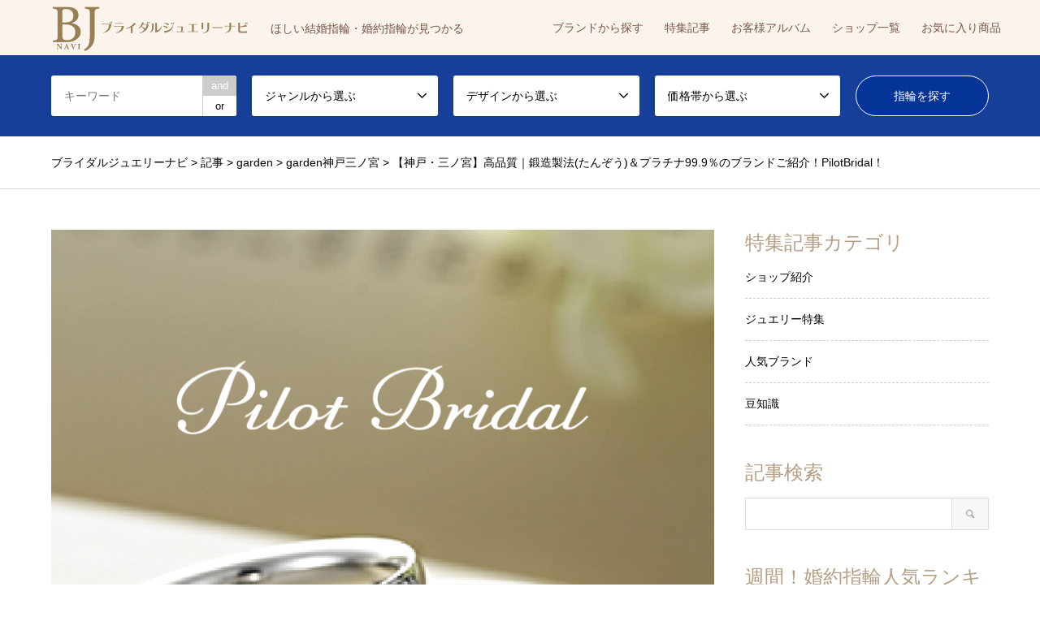

--- FILE ---
content_type: text/html; charset=UTF-8
request_url: https://bjnavi.com/introduce/35900
body_size: 15946
content:
<!DOCTYPE html>
<html dir="ltr" lang="ja" prefix="og: https://ogp.me/ns#">
<head>
<meta charset="UTF-8">
<!--[if IE]><meta http-equiv="X-UA-Compatible" content="IE=edge"><![endif]-->
<meta name="viewport" content="width=device-width">


<link rel="pingback" href="https://bjnavi.com/cont/xmlrpc.php">

		<!-- All in One SEO 4.8.9 - aioseo.com -->
		<title>【神戸・三ノ宮】高品質｜鍛造製法(たんぞう)＆プラチナ99.9％のブランドご紹介！PilotBridal！</title>
	<meta name="description" content="今回は指輪の作り方の一つ鍛造製法(たんぞう)と、素材の純度についてご説明します。" />
	<meta name="robots" content="max-image-preview:large" />
	<meta name="author" content="bjnavi_staff"/>
	<link rel="canonical" href="https://bjnavi.com/introduce/35900" />
	<meta name="generator" content="All in One SEO (AIOSEO) 4.8.9" />

		<!-- Google tag (gtag.js) -->
		<script async src="https://www.googletagmanager.com/gtag/js?id=G-S466WHP90B"></script>
		<script>
		  window.dataLayer = window.dataLayer || [];
		  function gtag(){dataLayer.push(arguments);}
		  gtag('js', new Date());
		  gtag('config', 'G-S466WHP90B');
		  gtag('config', 'UA-164230480-1');
		</script>
		<meta property="og:locale" content="ja_JP" />
		<meta property="og:site_name" content="ブライダルジュエリーナビ | ほしい結婚指輪・婚約指輪が見つかる" />
		<meta property="og:type" content="article" />
		<meta property="og:title" content="【神戸・三ノ宮】高品質｜鍛造製法(たんぞう)＆プラチナ99.9％のブランドご紹介！PilotBridal！" />
		<meta property="og:description" content="今回は指輪の作り方の一つ鍛造製法(たんぞう)と、素材の純度についてご説明します。" />
		<meta property="og:url" content="https://bjnavi.com/introduce/35900" />
		<meta property="og:image" content="https://bjnavi.com/cont/wp-content/uploads/2022/01/Pilot12w.jpg" />
		<meta property="og:image:secure_url" content="https://bjnavi.com/cont/wp-content/uploads/2022/01/Pilot12w.jpg" />
		<meta property="og:image:width" content="800" />
		<meta property="og:image:height" content="800" />
		<meta property="article:published_time" content="2022-09-02T03:51:13+00:00" />
		<meta property="article:modified_time" content="2022-09-02T03:51:13+00:00" />
		<meta name="twitter:card" content="summary" />
		<meta name="twitter:title" content="【神戸・三ノ宮】高品質｜鍛造製法(たんぞう)＆プラチナ99.9％のブランドご紹介！PilotBridal！" />
		<meta name="twitter:description" content="今回は指輪の作り方の一つ鍛造製法(たんぞう)と、素材の純度についてご説明します。" />
		<meta name="twitter:image" content="https://bjnavi.com/cont/wp-content/uploads/2022/01/Pilot12w.jpg" />
		<script type="application/ld+json" class="aioseo-schema">
			{"@context":"https:\/\/schema.org","@graph":[{"@type":"BreadcrumbList","@id":"https:\/\/bjnavi.com\/introduce\/35900#breadcrumblist","itemListElement":[{"@type":"ListItem","@id":"https:\/\/bjnavi.com#listItem","position":1,"name":"\u30db\u30fc\u30e0","item":"https:\/\/bjnavi.com","nextItem":{"@type":"ListItem","@id":"https:\/\/bjnavi.com\/introduce#listItem","name":"\u8a18\u4e8b"}},{"@type":"ListItem","@id":"https:\/\/bjnavi.com\/introduce#listItem","position":2,"name":"\u8a18\u4e8b","item":"https:\/\/bjnavi.com\/introduce","nextItem":{"@type":"ListItem","@id":"https:\/\/bjnavi.com\/introduce\/article_shop\/shop_garden#listItem","name":"garden"},"previousItem":{"@type":"ListItem","@id":"https:\/\/bjnavi.com#listItem","name":"\u30db\u30fc\u30e0"}},{"@type":"ListItem","@id":"https:\/\/bjnavi.com\/introduce\/article_shop\/shop_garden#listItem","position":3,"name":"garden","item":"https:\/\/bjnavi.com\/introduce\/article_shop\/shop_garden","nextItem":{"@type":"ListItem","@id":"https:\/\/bjnavi.com\/introduce\/article_shop\/garden_kobe#listItem","name":"garden\u795e\u6238\u4e09\u30ce\u5bae"},"previousItem":{"@type":"ListItem","@id":"https:\/\/bjnavi.com\/introduce#listItem","name":"\u8a18\u4e8b"}},{"@type":"ListItem","@id":"https:\/\/bjnavi.com\/introduce\/article_shop\/garden_kobe#listItem","position":4,"name":"garden\u795e\u6238\u4e09\u30ce\u5bae","item":"https:\/\/bjnavi.com\/introduce\/article_shop\/garden_kobe","nextItem":{"@type":"ListItem","@id":"https:\/\/bjnavi.com\/introduce\/35900#listItem","name":"\u3010\u795e\u6238\u30fb\u4e09\u30ce\u5bae\u3011\u9ad8\u54c1\u8cea\uff5c\u935b\u9020\u88fd\u6cd5(\u305f\u3093\u305e\u3046)\uff06\u30d7\u30e9\u30c1\u30ca99.9\uff05\u306e\u30d6\u30e9\u30f3\u30c9\u3054\u7d39\u4ecb\uff01PilotBridal\uff01"},"previousItem":{"@type":"ListItem","@id":"https:\/\/bjnavi.com\/introduce\/article_shop\/shop_garden#listItem","name":"garden"}},{"@type":"ListItem","@id":"https:\/\/bjnavi.com\/introduce\/35900#listItem","position":5,"name":"\u3010\u795e\u6238\u30fb\u4e09\u30ce\u5bae\u3011\u9ad8\u54c1\u8cea\uff5c\u935b\u9020\u88fd\u6cd5(\u305f\u3093\u305e\u3046)\uff06\u30d7\u30e9\u30c1\u30ca99.9\uff05\u306e\u30d6\u30e9\u30f3\u30c9\u3054\u7d39\u4ecb\uff01PilotBridal\uff01","previousItem":{"@type":"ListItem","@id":"https:\/\/bjnavi.com\/introduce\/article_shop\/garden_kobe#listItem","name":"garden\u795e\u6238\u4e09\u30ce\u5bae"}}]},{"@type":"Organization","@id":"https:\/\/bjnavi.com\/#organization","name":"\u30d6\u30e9\u30a4\u30c0\u30eb\u30b8\u30e5\u30a8\u30ea\u30fc\u30ca\u30d3","description":"\u307b\u3057\u3044\u7d50\u5a5a\u6307\u8f2a\u30fb\u5a5a\u7d04\u6307\u8f2a\u304c\u898b\u3064\u304b\u308b","url":"https:\/\/bjnavi.com\/"},{"@type":"Person","@id":"https:\/\/bjnavi.com\/author\/bjnavi_staff#author","url":"https:\/\/bjnavi.com\/author\/bjnavi_staff","name":"bjnavi_staff","image":{"@type":"ImageObject","@id":"https:\/\/bjnavi.com\/introduce\/35900#authorImage","url":"https:\/\/secure.gravatar.com\/avatar\/a02c5753abb6169c7413192b1dedbcf6?s=96&d=mm&r=g","width":96,"height":96,"caption":"bjnavi_staff"}},{"@type":"WebPage","@id":"https:\/\/bjnavi.com\/introduce\/35900#webpage","url":"https:\/\/bjnavi.com\/introduce\/35900","name":"\u3010\u795e\u6238\u30fb\u4e09\u30ce\u5bae\u3011\u9ad8\u54c1\u8cea\uff5c\u935b\u9020\u88fd\u6cd5(\u305f\u3093\u305e\u3046)\uff06\u30d7\u30e9\u30c1\u30ca99.9\uff05\u306e\u30d6\u30e9\u30f3\u30c9\u3054\u7d39\u4ecb\uff01PilotBridal\uff01","description":"\u4eca\u56de\u306f\u6307\u8f2a\u306e\u4f5c\u308a\u65b9\u306e\u4e00\u3064\u935b\u9020\u88fd\u6cd5(\u305f\u3093\u305e\u3046)\u3068\u3001\u7d20\u6750\u306e\u7d14\u5ea6\u306b\u3064\u3044\u3066\u3054\u8aac\u660e\u3057\u307e\u3059\u3002","inLanguage":"ja","isPartOf":{"@id":"https:\/\/bjnavi.com\/#website"},"breadcrumb":{"@id":"https:\/\/bjnavi.com\/introduce\/35900#breadcrumblist"},"author":{"@id":"https:\/\/bjnavi.com\/author\/bjnavi_staff#author"},"creator":{"@id":"https:\/\/bjnavi.com\/author\/bjnavi_staff#author"},"image":{"@type":"ImageObject","url":"https:\/\/bjnavi.com\/cont\/wp-content\/uploads\/2022\/01\/Pilot12w.jpg","@id":"https:\/\/bjnavi.com\/introduce\/35900\/#mainImage","width":800,"height":800,"caption":"\u935b\u9020\u88fd\u6cd5\u3000Pilot\u3000\u5927\u962a"},"primaryImageOfPage":{"@id":"https:\/\/bjnavi.com\/introduce\/35900#mainImage"},"datePublished":"2022-09-02T12:51:13+09:00","dateModified":"2022-09-02T12:51:13+09:00"},{"@type":"WebSite","@id":"https:\/\/bjnavi.com\/#website","url":"https:\/\/bjnavi.com\/","name":"\u30d6\u30e9\u30a4\u30c0\u30eb\u30b8\u30e5\u30a8\u30ea\u30fc\u30ca\u30d3","description":"\u307b\u3057\u3044\u7d50\u5a5a\u6307\u8f2a\u30fb\u5a5a\u7d04\u6307\u8f2a\u304c\u898b\u3064\u304b\u308b","inLanguage":"ja","publisher":{"@id":"https:\/\/bjnavi.com\/#organization"}}]}
		</script>
		<!-- All in One SEO -->

<link rel='dns-prefetch' href='//maps.googleapis.com' />
<link rel="alternate" type="application/rss+xml" title="ブライダルジュエリーナビ &raquo; フィード" href="https://bjnavi.com/feed" />
<link rel="alternate" type="application/rss+xml" title="ブライダルジュエリーナビ &raquo; コメントフィード" href="https://bjnavi.com/comments/feed" />
<link rel='stylesheet' id='style-css' href='https://bjnavi.com/cont/wp-content/themes/bjnavi/style.css?ver=1.9' type='text/css' media='all' />
<link rel='stylesheet' id='wp-block-library-css' href='https://bjnavi.com/cont/wp-includes/css/dist/block-library/style.min.css?ver=6.6.4' type='text/css' media='all' />
<style id='classic-theme-styles-inline-css' type='text/css'>
/*! This file is auto-generated */
.wp-block-button__link{color:#fff;background-color:#32373c;border-radius:9999px;box-shadow:none;text-decoration:none;padding:calc(.667em + 2px) calc(1.333em + 2px);font-size:1.125em}.wp-block-file__button{background:#32373c;color:#fff;text-decoration:none}
</style>
<style id='global-styles-inline-css' type='text/css'>
:root{--wp--preset--aspect-ratio--square: 1;--wp--preset--aspect-ratio--4-3: 4/3;--wp--preset--aspect-ratio--3-4: 3/4;--wp--preset--aspect-ratio--3-2: 3/2;--wp--preset--aspect-ratio--2-3: 2/3;--wp--preset--aspect-ratio--16-9: 16/9;--wp--preset--aspect-ratio--9-16: 9/16;--wp--preset--color--black: #000000;--wp--preset--color--cyan-bluish-gray: #abb8c3;--wp--preset--color--white: #ffffff;--wp--preset--color--pale-pink: #f78da7;--wp--preset--color--vivid-red: #cf2e2e;--wp--preset--color--luminous-vivid-orange: #ff6900;--wp--preset--color--luminous-vivid-amber: #fcb900;--wp--preset--color--light-green-cyan: #7bdcb5;--wp--preset--color--vivid-green-cyan: #00d084;--wp--preset--color--pale-cyan-blue: #8ed1fc;--wp--preset--color--vivid-cyan-blue: #0693e3;--wp--preset--color--vivid-purple: #9b51e0;--wp--preset--gradient--vivid-cyan-blue-to-vivid-purple: linear-gradient(135deg,rgba(6,147,227,1) 0%,rgb(155,81,224) 100%);--wp--preset--gradient--light-green-cyan-to-vivid-green-cyan: linear-gradient(135deg,rgb(122,220,180) 0%,rgb(0,208,130) 100%);--wp--preset--gradient--luminous-vivid-amber-to-luminous-vivid-orange: linear-gradient(135deg,rgba(252,185,0,1) 0%,rgba(255,105,0,1) 100%);--wp--preset--gradient--luminous-vivid-orange-to-vivid-red: linear-gradient(135deg,rgba(255,105,0,1) 0%,rgb(207,46,46) 100%);--wp--preset--gradient--very-light-gray-to-cyan-bluish-gray: linear-gradient(135deg,rgb(238,238,238) 0%,rgb(169,184,195) 100%);--wp--preset--gradient--cool-to-warm-spectrum: linear-gradient(135deg,rgb(74,234,220) 0%,rgb(151,120,209) 20%,rgb(207,42,186) 40%,rgb(238,44,130) 60%,rgb(251,105,98) 80%,rgb(254,248,76) 100%);--wp--preset--gradient--blush-light-purple: linear-gradient(135deg,rgb(255,206,236) 0%,rgb(152,150,240) 100%);--wp--preset--gradient--blush-bordeaux: linear-gradient(135deg,rgb(254,205,165) 0%,rgb(254,45,45) 50%,rgb(107,0,62) 100%);--wp--preset--gradient--luminous-dusk: linear-gradient(135deg,rgb(255,203,112) 0%,rgb(199,81,192) 50%,rgb(65,88,208) 100%);--wp--preset--gradient--pale-ocean: linear-gradient(135deg,rgb(255,245,203) 0%,rgb(182,227,212) 50%,rgb(51,167,181) 100%);--wp--preset--gradient--electric-grass: linear-gradient(135deg,rgb(202,248,128) 0%,rgb(113,206,126) 100%);--wp--preset--gradient--midnight: linear-gradient(135deg,rgb(2,3,129) 0%,rgb(40,116,252) 100%);--wp--preset--font-size--small: 13px;--wp--preset--font-size--medium: 20px;--wp--preset--font-size--large: 36px;--wp--preset--font-size--x-large: 42px;--wp--preset--spacing--20: 0.44rem;--wp--preset--spacing--30: 0.67rem;--wp--preset--spacing--40: 1rem;--wp--preset--spacing--50: 1.5rem;--wp--preset--spacing--60: 2.25rem;--wp--preset--spacing--70: 3.38rem;--wp--preset--spacing--80: 5.06rem;--wp--preset--shadow--natural: 6px 6px 9px rgba(0, 0, 0, 0.2);--wp--preset--shadow--deep: 12px 12px 50px rgba(0, 0, 0, 0.4);--wp--preset--shadow--sharp: 6px 6px 0px rgba(0, 0, 0, 0.2);--wp--preset--shadow--outlined: 6px 6px 0px -3px rgba(255, 255, 255, 1), 6px 6px rgba(0, 0, 0, 1);--wp--preset--shadow--crisp: 6px 6px 0px rgba(0, 0, 0, 1);}:where(.is-layout-flex){gap: 0.5em;}:where(.is-layout-grid){gap: 0.5em;}body .is-layout-flex{display: flex;}.is-layout-flex{flex-wrap: wrap;align-items: center;}.is-layout-flex > :is(*, div){margin: 0;}body .is-layout-grid{display: grid;}.is-layout-grid > :is(*, div){margin: 0;}:where(.wp-block-columns.is-layout-flex){gap: 2em;}:where(.wp-block-columns.is-layout-grid){gap: 2em;}:where(.wp-block-post-template.is-layout-flex){gap: 1.25em;}:where(.wp-block-post-template.is-layout-grid){gap: 1.25em;}.has-black-color{color: var(--wp--preset--color--black) !important;}.has-cyan-bluish-gray-color{color: var(--wp--preset--color--cyan-bluish-gray) !important;}.has-white-color{color: var(--wp--preset--color--white) !important;}.has-pale-pink-color{color: var(--wp--preset--color--pale-pink) !important;}.has-vivid-red-color{color: var(--wp--preset--color--vivid-red) !important;}.has-luminous-vivid-orange-color{color: var(--wp--preset--color--luminous-vivid-orange) !important;}.has-luminous-vivid-amber-color{color: var(--wp--preset--color--luminous-vivid-amber) !important;}.has-light-green-cyan-color{color: var(--wp--preset--color--light-green-cyan) !important;}.has-vivid-green-cyan-color{color: var(--wp--preset--color--vivid-green-cyan) !important;}.has-pale-cyan-blue-color{color: var(--wp--preset--color--pale-cyan-blue) !important;}.has-vivid-cyan-blue-color{color: var(--wp--preset--color--vivid-cyan-blue) !important;}.has-vivid-purple-color{color: var(--wp--preset--color--vivid-purple) !important;}.has-black-background-color{background-color: var(--wp--preset--color--black) !important;}.has-cyan-bluish-gray-background-color{background-color: var(--wp--preset--color--cyan-bluish-gray) !important;}.has-white-background-color{background-color: var(--wp--preset--color--white) !important;}.has-pale-pink-background-color{background-color: var(--wp--preset--color--pale-pink) !important;}.has-vivid-red-background-color{background-color: var(--wp--preset--color--vivid-red) !important;}.has-luminous-vivid-orange-background-color{background-color: var(--wp--preset--color--luminous-vivid-orange) !important;}.has-luminous-vivid-amber-background-color{background-color: var(--wp--preset--color--luminous-vivid-amber) !important;}.has-light-green-cyan-background-color{background-color: var(--wp--preset--color--light-green-cyan) !important;}.has-vivid-green-cyan-background-color{background-color: var(--wp--preset--color--vivid-green-cyan) !important;}.has-pale-cyan-blue-background-color{background-color: var(--wp--preset--color--pale-cyan-blue) !important;}.has-vivid-cyan-blue-background-color{background-color: var(--wp--preset--color--vivid-cyan-blue) !important;}.has-vivid-purple-background-color{background-color: var(--wp--preset--color--vivid-purple) !important;}.has-black-border-color{border-color: var(--wp--preset--color--black) !important;}.has-cyan-bluish-gray-border-color{border-color: var(--wp--preset--color--cyan-bluish-gray) !important;}.has-white-border-color{border-color: var(--wp--preset--color--white) !important;}.has-pale-pink-border-color{border-color: var(--wp--preset--color--pale-pink) !important;}.has-vivid-red-border-color{border-color: var(--wp--preset--color--vivid-red) !important;}.has-luminous-vivid-orange-border-color{border-color: var(--wp--preset--color--luminous-vivid-orange) !important;}.has-luminous-vivid-amber-border-color{border-color: var(--wp--preset--color--luminous-vivid-amber) !important;}.has-light-green-cyan-border-color{border-color: var(--wp--preset--color--light-green-cyan) !important;}.has-vivid-green-cyan-border-color{border-color: var(--wp--preset--color--vivid-green-cyan) !important;}.has-pale-cyan-blue-border-color{border-color: var(--wp--preset--color--pale-cyan-blue) !important;}.has-vivid-cyan-blue-border-color{border-color: var(--wp--preset--color--vivid-cyan-blue) !important;}.has-vivid-purple-border-color{border-color: var(--wp--preset--color--vivid-purple) !important;}.has-vivid-cyan-blue-to-vivid-purple-gradient-background{background: var(--wp--preset--gradient--vivid-cyan-blue-to-vivid-purple) !important;}.has-light-green-cyan-to-vivid-green-cyan-gradient-background{background: var(--wp--preset--gradient--light-green-cyan-to-vivid-green-cyan) !important;}.has-luminous-vivid-amber-to-luminous-vivid-orange-gradient-background{background: var(--wp--preset--gradient--luminous-vivid-amber-to-luminous-vivid-orange) !important;}.has-luminous-vivid-orange-to-vivid-red-gradient-background{background: var(--wp--preset--gradient--luminous-vivid-orange-to-vivid-red) !important;}.has-very-light-gray-to-cyan-bluish-gray-gradient-background{background: var(--wp--preset--gradient--very-light-gray-to-cyan-bluish-gray) !important;}.has-cool-to-warm-spectrum-gradient-background{background: var(--wp--preset--gradient--cool-to-warm-spectrum) !important;}.has-blush-light-purple-gradient-background{background: var(--wp--preset--gradient--blush-light-purple) !important;}.has-blush-bordeaux-gradient-background{background: var(--wp--preset--gradient--blush-bordeaux) !important;}.has-luminous-dusk-gradient-background{background: var(--wp--preset--gradient--luminous-dusk) !important;}.has-pale-ocean-gradient-background{background: var(--wp--preset--gradient--pale-ocean) !important;}.has-electric-grass-gradient-background{background: var(--wp--preset--gradient--electric-grass) !important;}.has-midnight-gradient-background{background: var(--wp--preset--gradient--midnight) !important;}.has-small-font-size{font-size: var(--wp--preset--font-size--small) !important;}.has-medium-font-size{font-size: var(--wp--preset--font-size--medium) !important;}.has-large-font-size{font-size: var(--wp--preset--font-size--large) !important;}.has-x-large-font-size{font-size: var(--wp--preset--font-size--x-large) !important;}
:where(.wp-block-post-template.is-layout-flex){gap: 1.25em;}:where(.wp-block-post-template.is-layout-grid){gap: 1.25em;}
:where(.wp-block-columns.is-layout-flex){gap: 2em;}:where(.wp-block-columns.is-layout-grid){gap: 2em;}
:root :where(.wp-block-pullquote){font-size: 1.5em;line-height: 1.6;}
</style>
<link rel='stylesheet' id='pz-linkcard-css-css' href='//bjnavi.com/cont/wp-content/uploads/pz-linkcard/style/style.min.css?ver=2.5.7.2.5' type='text/css' media='all' />
<link rel='stylesheet' id='toc-screen-css' href='https://bjnavi.com/cont/wp-content/plugins/table-of-contents-plus/screen.min.css?ver=2411.1' type='text/css' media='all' />
<link rel='stylesheet' id='add-css' href='https://bjnavi.com/cont/wp-content/themes/bjnavi/add.css?ver=20230709232850' type='text/css' media='all' />
<link rel='stylesheet' id='quickadd-css' href='https://bjnavi.com/cont/wp-content/themes/bjnavi/quickadd.css?ver=20200909071210' type='text/css' media='all' />
<link rel='stylesheet' id='gridsys_hv-css' href='https://bjnavi.com/cont/wp-content/themes/bjnavi/css/gridsys_hv.css?ver=20210317073521' type='text/css' media='all' />
<link rel='stylesheet' id='formB-css' href='https://bjnavi.com/cont/wp-content/themes/bjnavi/form_B.css?ver=1.8.10' type='text/css' media='all' />
<link rel='stylesheet' id='flex_prods_css-css' href='https://bjnavi.com/cont/wp-content/themes/bjnavi/js/flex/prodslider.css?ver=1.8.10' type='text/css' media='all' />
<link rel='stylesheet' id='simple-favorites-css' href='https://bjnavi.com/cont/wp-content/plugins/favorites/assets/css/favorites.css?ver=2.3.6' type='text/css' media='all' />
<style>.login #login h1 a {
    background-size: contain!important;
    width: auto !important;
}</style><script type="text/javascript" src="https://bjnavi.com/cont/wp-includes/js/jquery/jquery.min.js?ver=3.7.1" id="jquery-core-js"></script>
<script type="text/javascript" src="https://bjnavi.com/cont/wp-includes/js/jquery/jquery-migrate.min.js?ver=3.4.1" id="jquery-migrate-js"></script>
<script type="text/javascript" src="https://maps.googleapis.com/maps/api/js?key=AIzaSyC8l6ex7R6Djj36fs-bAn1kS2WhCntm75c&amp;ver=1.8.10" id="gmap-js"></script>
<script type="text/javascript" src="https://bjnavi.com/cont/wp-content/themes/bjnavi/js/gmap.js?ver=1.8.10" id="gmapjs-js"></script>
<script type="text/javascript" src="https://bjnavi.com/cont/wp-content/themes/bjnavi/js/faq.js?ver=1.8.10" id="faq-js"></script>
<script type="text/javascript" src="https://bjnavi.com/cont/wp-content/themes/bjnavi/js/flex/jquery.flexslider.js?ver=1.8.10" id="flex-js"></script>
<script type="text/javascript" src="https://bjnavi.com/cont/wp-content/themes/bjnavi/js/flex/prod.js?ver=1.8.10" id="flex_prods_js-js"></script>
<script type="text/javascript" id="favorites-js-extra">
/* <![CDATA[ */
var favorites_data = {"ajaxurl":"https:\/\/bjnavi.com\/cont\/wp-admin\/admin-ajax.php","nonce":"40242021b2","favorite":"\u304a\u6c17\u306b\u5165\u308a\u306b\u8ffd\u52a0 <i class=\"sf-icon-love\"><\/i>","favorited":"\u304a\u6c17\u306b\u5165\u308a\u3092\u89e3\u9664 <i class=\"sf-icon-love\"><\/i>","includecount":"","indicate_loading":"","loading_text":"Loading","loading_image":"","loading_image_active":"","loading_image_preload":"","cache_enabled":"1","button_options":{"button_type":"custom","custom_colors":false,"box_shadow":false,"include_count":false,"default":{"background_default":"#eaeaea","border_default":"#a8a8a8","text_default":"#dd3333","icon_default":"#dd3333","count_default":false},"active":{"background_active":"#dd3333","border_active":"#dd3333","text_active":false,"icon_active":false,"count_active":false}},"authentication_modal_content":"<p>\u304a\u6c17\u306b\u5165\u308a\u3092\u8ffd\u52a0\u3059\u308b\u306b\u306f\u30ed\u30b0\u30a4\u30f3\u3057\u3066\u304f\u3060\u3055\u3044\u3002<\/p><p><a href=\"#\" data-favorites-modal-close>\u3053\u306e\u901a\u77e5\u3092\u975e\u8868\u793a\u306b\u3059\u308b<\/a><\/p>","authentication_redirect":"","dev_mode":"","logged_in":"","user_id":"0","authentication_redirect_url":"https:\/\/bjnavi.com\/cont\/login_15286"};
/* ]]> */
</script>
<script type="text/javascript" src="https://bjnavi.com/cont/wp-content/plugins/favorites/assets/js/favorites.min.js?ver=2.3.6" id="favorites-js"></script>
<link rel="https://api.w.org/" href="https://bjnavi.com/wp-json/" /><link rel="alternate" title="JSON" type="application/json" href="https://bjnavi.com/wp-json/wp/v2/introduce/35900" /><link rel='shortlink' href='https://bjnavi.com/?p=35900' />
<link rel="alternate" title="oEmbed (JSON)" type="application/json+oembed" href="https://bjnavi.com/wp-json/oembed/1.0/embed?url=https%3A%2F%2Fbjnavi.com%2Fintroduce%2F35900" />
<link rel="alternate" title="oEmbed (XML)" type="text/xml+oembed" href="https://bjnavi.com/wp-json/oembed/1.0/embed?url=https%3A%2F%2Fbjnavi.com%2Fintroduce%2F35900&#038;format=xml" />

<link rel="stylesheet" href="https://bjnavi.com/cont/wp-content/themes/bjnavi/css/design-plus.css?ver=1.9">
<link rel="stylesheet" href="https://bjnavi.com/cont/wp-content/themes/bjnavi/css/sns-botton.css?ver=1.9">
<link rel="stylesheet" href="https://bjnavi.com/cont/wp-content/themes/bjnavi/css/responsive.css?ver=1.9">
<link rel="stylesheet" href="https://bjnavi.com/cont/wp-content/themes/bjnavi/css/footer-bar.css?ver=1.9">

<script src="https://bjnavi.com/cont/wp-content/themes/bjnavi/js/jquery.easing.1.3.js?ver=1.9"></script>
<script src="https://bjnavi.com/cont/wp-content/themes/bjnavi/js/jquery.textOverflowEllipsis.js?ver=1.9"></script>
<script src="https://bjnavi.com/cont/wp-content/themes/bjnavi/js/jscript.js?ver=1.9"></script>
<script src="https://bjnavi.com/cont/wp-content/themes/bjnavi/js/comment.js?ver=1.9"></script>
<script src="https://bjnavi.com/cont/wp-content/themes/bjnavi/js/jquery.chosen.min.js?ver=1.9"></script>
<link rel="stylesheet" href="https://bjnavi.com/cont/wp-content/themes/bjnavi/css/jquery.chosen.css?ver=1.9">

<style type="text/css">
body, input, textarea, select { font-family: Arial, "ヒラギノ角ゴ ProN W3", "Hiragino Kaku Gothic ProN", "メイリオ", Meiryo, sans-serif; }
.rich_font { font-family: "Times New Roman" , "游明朝" , "Yu Mincho" , "游明朝体" , "YuMincho" , "ヒラギノ明朝 Pro W3" , "Hiragino Mincho Pro" , "HiraMinProN-W3" , "HGS明朝E" , "ＭＳ Ｐ明朝" , "MS PMincho" , serif; font-weight:500; }

#header_logo #logo_text .logo { font-size:36px; }
#header_logo_fix #logo_text_fixed .logo { font-size:36px; }
#footer_logo .logo_text { font-size:36px; }
#post_title { font-size:27px; }
.post_content { font-size:14px; }
#archive_headline { font-size:42px; }
#archive_desc { font-size:14px; }
  
@media screen and (max-width:1024px) {
  #header_logo #logo_text .logo { font-size:26px; }
  #header_logo_fix #logo_text_fixed .logo { font-size:26px; }
  #footer_logo .logo_text { font-size:26px; }
  #post_title { font-size:16px; }
  .post_content { font-size:14px; }
  #archive_headline { font-size:20px; }
  #archive_desc { font-size:14px; }
}




.image {
overflow: hidden;
-webkit-backface-visibility: hidden;
backface-visibility: hidden;
-webkit-transition-duration: .35s;
-moz-transition-duration: .35s;
-ms-transition-duration: .35s;
-o-transition-duration: .35s;
transition-duration: .35s;
}
.image img {
-webkit-backface-visibility: hidden;
backface-visibility: hidden;
-webkit-transform: scale(1);
-webkit-transition-property: opacity, scale, -webkit-transform, transform;
-webkit-transition-duration: .35s;
-moz-transform: scale(1);
-moz-transition-property: opacity, scale, -moz-transform, transform;
-moz-transition-duration: .35s;
-ms-transform: scale(1);
-ms-transition-property: opacity, scale, -ms-transform, transform;
-ms-transition-duration: .35s;
-o-transform: scale(1);
-o-transition-property: opacity, scale, -o-transform, transform;
-o-transition-duration: .35s;
transform: scale(1);
transition-property: opacity, scale, transform;
transition-duration: .35s;
}
.image:hover img, a:hover .image img {
-webkit-transform: scale(1.2);
-moz-transform: scale(1.2);
-ms-transform: scale(1.2);
-o-transform: scale(1.2);
transform: scale(1.2);
}
.introduce_list_col a:hover .image img {
-webkit-transform: scale(1.2) translate3d(-41.66%, 0, 0);
-moz-transform: scale(1.2) translate3d(-41.66%, 0, 0);
-ms-transform: scale(1.2) translate3d(-41.66%, 0, 0);
-o-transform: scale(1.2) translate3d(-41.66%, 0, 0);
transform: scale(1.2) translate3d(-41.66%, 0, 0);
}


.archive_filter .button input:hover, .archive_sort dt,#post_pagination p, #post_pagination a:hover, #return_top a, .c-pw__btn,
#comment_header ul li a:hover, #comment_header ul li.comment_switch_active a, #comment_header #comment_closed p,
#introduce_slider .slick-dots li button:hover, #introduce_slider .slick-dots li.slick-active button
{ background-color:#b69e84; }

#comment_header ul li.comment_switch_active a, #comment_header #comment_closed p, #guest_info input:focus, #comment_textarea textarea:focus
{ border-color:#b69e84; }

#comment_header ul li.comment_switch_active a:after, #comment_header #comment_closed p:after
{ border-color:#b69e84 transparent transparent transparent; }

.header_search_inputs .chosen-results li[data-option-array-index="0"]
{ background-color:#b69e84 !important; border-color:#b69e84; }

a:hover, #bread_crumb li a:hover, #bread_crumb li.home a:hover:before, #bread_crumb li.last,
#archive_headline, .archive_header .headline, .archive_filter_headline, #related_post .headline,
#introduce_header .headline, .introduce_list_col .info .title, .introduce_archive_banner_link a:hover,
#recent_news .headline, #recent_news li a:hover, #comment_headline,
.side_headline, ul.banner_list li a:hover .caption, .footer_headline, .footer_widget a:hover,
#index_news .entry-date, #index_news_mobile .entry-date, .cb_content-carousel a:hover .image .title
{ color:#b69e84; }

#index_news_mobile .archive_link a:hover, .cb_content-blog_list .archive_link a:hover, #load_post a:hover, #submit_comment:hover, .c-pw__btn:hover
{ background-color:#92785f; }

#header_search select:focus, .header_search_inputs .chosen-with-drop .chosen-single span, #footer_contents a:hover, #footer_nav a:hover, #footer_social_link li:hover:before,
#header_slider .slick-arrow:hover, .cb_content-carousel .slick-arrow:hover
{ color:#92785f; }

.post_content a { color:#b69e84; }

#header_search, #index_header_search { background-color:#163f9a; }

#footer_nav { background-color:#F7F7F7; }
#footer_contents { background-color:#0b1d5d; }

#header_search_submit { background-color:rgba(4,51,153,0.9); }
#header_search_submit:hover { background-color:rgba(146,120,95,1.0); }
.cat-category { background-color:#42271b !important; }
.cat-design { background-color:#000000 !important; }
.cat-price { background-color:#b69e84 !important; }
.cat-jewellery_articles { background-color:#dd9933 !important; }

@media only screen and (min-width:1025px) {
  #global_menu ul ul a { background-color:#b69e84; }
  #global_menu ul ul a:hover, #global_menu ul ul .current-menu-item > a { background-color:#92785f; }
  #header_top { background-color:#ffffff; }
  .has_header_content #header_top { background-color:rgba(255,255,255,0.9); }
  .fix_top.header_fix #header_top { background-color:rgba(255,255,255,0.95); }
  #header_logo a, #global_menu > ul > li > a { color:#222222; }
  #header_logo_fix a, .fix_top.header_fix #global_menu > ul > li > a { color:#997f53; }
  .has_header_content #index_header_search { background-color:rgba(22,63,154,0.6); }
}
@media screen and (max-width:1024px) {
  #global_menu { background-color:#b69e84; }
  #global_menu a:hover, #global_menu .current-menu-item > a { background-color:#92785f; }
  #header_top { background-color:#ffffff; }
  #header_top a, #header_top a:before { color:#222222 !important; }
  .mobile_fix_top.header_fix #header_top, .mobile_fix_top.header_fix #header.active #header_top { background-color:rgba(255,255,255,0.95); }
  .mobile_fix_top.header_fix #header_top a, .mobile_fix_top.header_fix #header_top a:before { color:#997f53 !important; }
  .archive_sort dt { color:#b69e84; }
  .post-type-archive-news #recent_news .show_date li .date { color:#b69e84; }
}



</style>

<style type="text/css"></style><link rel="icon" href="https://bjnavi.com/cont/wp-content/uploads/2020/04/cropped-logo_w512-1-32x32.png" sizes="32x32" />
<link rel="icon" href="https://bjnavi.com/cont/wp-content/uploads/2020/04/cropped-logo_w512-1-192x192.png" sizes="192x192" />
<link rel="apple-touch-icon" href="https://bjnavi.com/cont/wp-content/uploads/2020/04/cropped-logo_w512-1-180x180.png" />
<meta name="msapplication-TileImage" content="https://bjnavi.com/cont/wp-content/uploads/2020/04/cropped-logo_w512-1-270x270.png" />
</head>
<body id="body" class="introduce-template-default single single-introduce postid-35900">


 <div id="header">
  <div id="header_top">
   <div class="inner clearfix">
    <div id="header_logo">
     <div id="logo_image">
 <div class="logo sect01">
  <a href="https://bjnavi.com/" title="ブライダルジュエリーナビ" data-label="ブライダルジュエリーナビ"><img src="https://bjnavi.com/cont/wp-content/uploads/2020/04/bjnavi_logo_w500.png?1768851909" alt="ブライダルジュエリーナビ" title="ブライダルジュエリーナビ" height="60" class="logo_retina" /><span class="desc">ほしい結婚指輪・婚約指輪が見つかる</span></a>
 </div>
</div>
    </div>
    <div id="header_logo_fix">
     <div id="logo_image_fixed">
 <p class="logo rich_font"><a href="https://bjnavi.com/" title="ブライダルジュエリーナビ"><img src="https://bjnavi.com/cont/wp-content/uploads/2020/04/bjnavi_logo_w500.png?1768851909" alt="ブライダルジュエリーナビ" title="ブライダルジュエリーナビ" height="60" class="logo_retina" /></a></p>
</div>
    </div>

    <a href="#" class="search_button"><span>検索</span></a>

    <a href="#" class="menu_button"><span>menu</span></a>
    <div id="global_menu">
     <ul id="menu-gnavi" class="menu"><li id="menu-item-2983" class="menu-item menu-item-type-custom menu-item-object-custom menu-item-2983"><a href="https://bjnavi.com/brandpage">ブランドから探す</a></li>
<li id="menu-item-2949" class="menu-item menu-item-type-custom menu-item-object-custom menu-item-2949"><a href="https://bjnavi.com/introduce">特集記事</a></li>
<li id="menu-item-2948" class="menu-item menu-item-type-custom menu-item-object-custom menu-item-2948"><a href="https://bjnavi.com/album/">お客様アルバム</a></li>
<li id="menu-item-3461" class="menu-item menu-item-type-custom menu-item-object-custom menu-item-3461"><a href="https://bjnavi.com/shopinfo">ショップ一覧</a></li>
<li id="menu-item-20691" class="menu-item menu-item-type-post_type menu-item-object-page menu-item-20691"><a href="https://bjnavi.com/bookmark">お気に入り商品</a></li>
</ul>    </div>
   </div>
  </div>
  <div id="header_search">
   <div class="inner">
    <form action="https://bjnavi.com/" method="get" class="columns-5">
     <div class="header_search_inputs header_search_keywords">
      <input type="text" id="header_search_keywords" name="search_keywords" placeholder="キーワード" value="" />
      <input type="hidden" name="search_keywords_operator" value="and" />
      <ul class="search_keywords_operator">
       <li class="active">and</li>
       <li>or</li>
      </ul>
     </div>
     <div class="header_search_inputs">
<select  name='search_cat1' id='header_search_cat1' class=''>
	<option value='0' selected='selected'>ジャンルから選ぶ</option>
	<option class="level-0" value="1">結婚指輪（マリッジリング）</option>
	<option class="level-0" value="2">婚約指輪（エンゲージリング）</option>
	<option class="level-0" value="3">アニバーサリージュエリー</option>
</select>
     </div>
     <div class="header_search_inputs">
<select  name='search_cat2' id='header_search_cat2' class=''>
	<option value='0' selected='selected'>デザインから選ぶ</option>
	<option class="level-0" value="5">エタニティリング</option>
	<option class="level-0" value="6">シンプル</option>
	<option class="level-0" value="7">アンティーク調</option>
	<option class="level-0" value="8">ゴールド</option>
	<option class="level-0" value="9">プラチナ</option>
	<option class="level-0" value="10">ディズニー</option>
	<option class="level-0" value="11">ハワイアンジュエリー</option>
	<option class="level-0" value="12">鍛造（たんぞう）</option>
	<option class="level-0" value="82">カジュアル</option>
	<option class="level-0" value="84">エレガント</option>
	<option class="level-0" value="86">個性的</option>
	<option class="level-0" value="88">ゴージャス</option>
	<option class="level-0" value="90">ストレート</option>
	<option class="level-0" value="91">ウェーブ（S字）</option>
	<option class="level-0" value="93">V字</option>
	<option class="level-0" value="94">コンビ</option>
	<option class="level-0" value="95">キュート</option>
	<option class="level-0" value="98">幅広</option>
	<option class="level-0" value="109">ピンクダイヤモンド</option>
	<option class="level-0" value="111">華奢</option>
	<option class="level-0" value="121">カラーストーン</option>
	<option class="level-0" value="228">キャラクターモチーフ</option>
	<option class="level-0" value="304">マット</option>
	<option class="level-0" value="488">チタン</option>
	<option class="level-0" value="579">低価格</option>
	<option class="level-0" value="3428">和</option>
</select>
     </div>
     <div class="header_search_inputs">
<select  name='search_cat3' id='header_search_cat3' class=''>
	<option value='0' selected='selected'>価格帯から選ぶ</option>
	<option class="level-0" value="13">10万円未満</option>
	<option class="level-0" value="14">10万円～20万円</option>
	<option class="level-0" value="15">20万円～30万円</option>
	<option class="level-0" value="16">30万円以上</option>
</select>
     </div>
     <div class="header_search_inputs header_search_button">
      <input type="submit" id="header_search_submit" value="指輪を探す" />
     </div>
    </form>
   </div>
  </div>
 </div><!-- END #header -->

 <div id="main_contents" class="clearfix">
<div id="breadcrumb">
<div class="inner clearfix" typeof="BreadcrumbList" vocab="https://schema.org/">
    <!-- Breadcrumb NavXT 7.4.1 -->
<span property="itemListElement" typeof="ListItem"><a property="item" typeof="WebPage" title="ブライダルジュエリーナビへ移動する" href="https://bjnavi.com" class="home" ><span property="name">ブライダルジュエリーナビ</span></a><meta property="position" content="1"></span> &gt; <span property="itemListElement" typeof="ListItem"><a property="item" typeof="WebPage" title="記事" href="https://bjnavi.com/introduce" class="archive post-introduce-archive" ><span property="name">記事</span></a><meta property="position" content="2"></span> &gt; <span property="itemListElement" typeof="ListItem"><a property="item" typeof="WebPage" title="Go to the garden 記事関連ショップ archives." href="https://bjnavi.com/introduce/article_shop/shop_garden?post_type=introduce" class="taxonomy article_shop" ><span property="name">garden</span></a><meta property="position" content="3"></span> &gt; <span property="itemListElement" typeof="ListItem"><a property="item" typeof="WebPage" title="Go to the garden神戸三ノ宮 記事関連ショップ archives." href="https://bjnavi.com/introduce/article_shop/garden_kobe?post_type=introduce" class="taxonomy article_shop" ><span property="name">garden神戸三ノ宮</span></a><meta property="position" content="4"></span> &gt; <span property="itemListElement" typeof="ListItem"><span property="name" class="post post-introduce current-item">【神戸・三ノ宮】高品質｜鍛造製法(たんぞう)＆プラチナ99.9％のブランドご紹介！PilotBridal！</span><meta property="url" content="https://bjnavi.com/introduce/35900"><meta property="position" content="5"></span></div>
</div>
<div id="main_col" class="clearfix">

<div id="left_col">


  <div id="article">


   <div id="post_image">
    <img width="800" height="800" src="https://bjnavi.com/cont/wp-content/uploads/2022/01/Pilot12w.jpg" class="attachment-post-thumbnail size-post-thumbnail wp-post-image" alt="鍛造製法　Pilot　大阪" decoding="async" fetchpriority="high" />   </div>

    <ul id="post_meta_top" class="meta clearfix"><li class="cat"><a href="https://bjnavi.com/introduce/jewellery_articles/popular-brands" title="人気ブランド" class="cat-jewellery_articles">人気ブランド</a></li></ul>

<h1 id="post_title" class="rich_font">【神戸・三ノ宮】高品質｜鍛造製法(たんぞう)＆プラチナ99.9％のブランドご紹介！PilotBridal！</h1>

<p class="entry-meta vcard dfont">
    <time class="pubdate entry-time" datetime="2022-09-02T12:51:13+09:00">公開日: 2022/09/02</time>
    </p>



<div class="post_content clearfix">
<p>今回は指輪の作り方の一つ鍛造製法(たんぞう)と、素材の純度についてご説明します。<div class="linkcard"><div class="lkc-external-wrap"><a class="lkc-link no_icon" href="https://garden-kobe.com" data-lkc-id="63" target="_blank" rel="external noopener"><div class="lkc-card"><div class="lkc-info"><div class="lkc-favicon"><img decoding="async" src="https://www.google.com/s2/favicons?domain=garden-kobe.com" alt="" width="16" height="16" /></div><div class="lkc-domain">婚約指輪(エンゲージリング・プロポーズリング) | 結婚指輪・婚約指輪のgarden神戸三ノ宮</div></div><div class="lkc-content"><figure class="lkc-thumbnail"><img decoding="async" class="lkc-thumbnail-img" src="//bjnavi.com/cont/wp-content/uploads/pz-linkcard/cache/4783f865051883ecc8ac4cca9089b7cc90fb54c7e107f06f9b5683721f8743a5.jpeg" width="100px" height="108px" alt="" /></figure><div class="lkc-title">garden（ガーデン）神戸三ノ宮 | 結婚指輪・婚約指輪 サプライズプロポーズ</div><div class="lkc-url" title="https://garden-kobe.com">https://garden-kobe.com</div></div><div class="clear"></div></div></a></div></div></p>
<h3 class="style3a">鍛造製法(たんぞう)</h3>
<p>鍛造製法についてご説明する前に、指輪の作り方は二つあるんです。<br />
1つ目は、鋳造製法(ちゅうぞう)です。これは、型に地金を流し込んで冷やし固める方法です。一般的な作り方で、型さえあればどんなデザインでも造ることができる一方で、地金を流し入れる際に気泡などが入ってしまうため、曲がりやすくキズもつきやすい指輪になってしまいます。<br />
対して、今回ご紹介する鍛造製法(たんぞう)は、漢字の通り「鍛えて造る」製法です。まず地金をプレス機にかけ圧力で圧縮していきます。そうすることで、金属の密度を上げていきます。金属は密度が上がると固くなる性質がある為、頑丈で丈夫な指輪になるのです。また、密度が上がることで、指輪の内側もツルツルになり、着け心地もよくなります。しかし、この鍛造製法。どのブランドでも出来るわけではありません。非常に高度な技術なため、garden神戸三ノ宮の80ブランド以上の中でも、たった8ブランドのみです。</p>
<h3 class="style3a">素材の純度</h3>
<p>素材について意識されたことはありますか？白色をしたプラチナが良い、ゴールド系が良いという方はいらっしゃると思います。<br />
素材の純度とは、例えばプラチナですと、プラチナが何パーセント使われているかということです。プラチナは元々柔らかい素材のため、割がねといわれ、金や銀や銅などの硬い素材を混ぜて指輪を作ります。しかし、その他の素材が多いと、金属アレルギーや変色の恐れが出てきてしまいます。特に金属アレルギーを今は持っていないという方も、女性の場合はご妊娠やご出産のタイミングで体質が変わってしまう方も少なくありません。そのため、素材の純度は上げておくことをオススメしております。</p>
<h3 class="style3b">鍛造製法＆プラチナ99.9％ブランド</h3>
<p>鍛造製法かつプラチナ99.9％使って作っているのが日本のブランド<a href="https://garden-kobe.com/brand/pilot-bridal">PilotBridal(パイロットブライダル)</a>というブランドです。<br />
Pilotはプラチナのみのご用意になってしまいますが、着け心地もとてもよいブランドとなっています。また、上記でプラチナは元々とても柔らかい素材だとご説明しましたが、Pilotは独自の技術でウルトラハードプラチナという固い素材を造り出しました。そして、鍛造製法！一生身に着けるものには相応しい指輪です！<a href="https://garden-kobe.com/brand/pilot-bridal"><img decoding="async" class="size-medium wp-image-31188 aligncenter" src="https://bjnavi.com/cont/wp-content/uploads/2022/04/pilotbridal_main-1-500x341.jpg" alt="Pilot Bridal（パイロット・ブライダル）" width="500" height="341" /></a><div class="linkcard"><div class="lkc-external-wrap"><a class="lkc-link no_icon" href="https://garden-kobe.com/brand/pilot-bridal" data-lkc-id="94" target="_blank" rel="external noopener"><div class="lkc-card"><div class="lkc-info"><div class="lkc-favicon"><img decoding="async" src="https://www.google.com/s2/favicons?domain=garden-kobe.com" alt="" width="16" height="16" /></div><div class="lkc-domain">婚約指輪(エンゲージリング・プロポーズリング) | 結婚指輪・婚約指輪のgarden神戸三ノ宮</div></div><div class="lkc-content"><figure class="lkc-thumbnail"><img decoding="async" class="lkc-thumbnail-img" src="//bjnavi.com/cont/wp-content/uploads/pz-linkcard/cache/fc64d8c8e8b3714aa0c59570edf875169c8a74fa8280164dc67b63f6b4c4ad09.jpeg" width="100px" height="108px" alt="" /></figure><div class="lkc-title">パイロットブライダル（Pilot Bridal）万年筆のペン先の技術をいかした鍛造リング｜婚約指輪・結婚指輪...</div><div class="lkc-url" title="https://garden-kobe.com/brand/pilot-bridal">https://garden-kobe.com/brand/pilot-bridal</div></div><div class="clear"></div></div></a></div></div><div class="linkcard"><div class="lkc-external-wrap"><a class="lkc-link no_icon" href="https://garden-kobe.com" data-lkc-id="63" target="_blank" rel="external noopener"><div class="lkc-card"><div class="lkc-info"><div class="lkc-favicon"><img decoding="async" src="https://www.google.com/s2/favicons?domain=garden-kobe.com" alt="" width="16" height="16" /></div><div class="lkc-domain">婚約指輪(エンゲージリング・プロポーズリング) | 結婚指輪・婚約指輪のgarden神戸三ノ宮</div></div><div class="lkc-content"><figure class="lkc-thumbnail"><img decoding="async" class="lkc-thumbnail-img" src="//bjnavi.com/cont/wp-content/uploads/pz-linkcard/cache/4783f865051883ecc8ac4cca9089b7cc90fb54c7e107f06f9b5683721f8743a5.jpeg" width="100px" height="108px" alt="" /></figure><div class="lkc-title">garden（ガーデン）神戸三ノ宮 | 結婚指輪・婚約指輪 サプライズプロポーズ</div><div class="lkc-url" title="https://garden-kobe.com">https://garden-kobe.com</div></div><div class="clear"></div></div></a></div></div></p>
<p>garden神戸三ノ宮には、他にも多数高品質なブランドを常時ご用意しております。皆様のご来店を心よりお待ちしております。</p>


</div>

   <div class="single_share" id="single_share_bottom">
    <div class="share-type2 share-btm">
	<div class="sns">
		<ul class="type2 clearfix">
			<li class="twitter">
				<a href="http://twitter.com/share?text=%E3%80%90%E7%A5%9E%E6%88%B8%E3%83%BB%E4%B8%89%E3%83%8E%E5%AE%AE%E3%80%91%E9%AB%98%E5%93%81%E8%B3%AA%EF%BD%9C%E9%8D%9B%E9%80%A0%E8%A3%BD%E6%B3%95%28%E3%81%9F%E3%82%93%E3%81%9E%E3%81%86%29%EF%BC%86%E3%83%97%E3%83%A9%E3%83%81%E3%83%8A99.9%EF%BC%85%E3%81%AE%E3%83%96%E3%83%A9%E3%83%B3%E3%83%89%E3%81%94%E7%B4%B9%E4%BB%8B%EF%BC%81PilotBridal%EF%BC%81&url=https%3A%2F%2Fbjnavi.com%2Fintroduce%2F35900&via=&tw_p=tweetbutton&related=" onclick="javascript:window.open(this.href, '', 'menubar=no,toolbar=no,resizable=yes,scrollbars=yes,height=400,width=600');return false;"><i class="icon-twitter"></i><span class="ttl">Tweet</span><span class="share-count"></span></a>
			</li>
			<li class="facebook">
				<a href="//www.facebook.com/sharer/sharer.php?u=https://bjnavi.com/introduce/35900&amp;t=%E3%80%90%E7%A5%9E%E6%88%B8%E3%83%BB%E4%B8%89%E3%83%8E%E5%AE%AE%E3%80%91%E9%AB%98%E5%93%81%E8%B3%AA%EF%BD%9C%E9%8D%9B%E9%80%A0%E8%A3%BD%E6%B3%95%28%E3%81%9F%E3%82%93%E3%81%9E%E3%81%86%29%EF%BC%86%E3%83%97%E3%83%A9%E3%83%81%E3%83%8A99.9%EF%BC%85%E3%81%AE%E3%83%96%E3%83%A9%E3%83%B3%E3%83%89%E3%81%94%E7%B4%B9%E4%BB%8B%EF%BC%81PilotBridal%EF%BC%81" class="facebook-btn-icon-link" target="blank" rel="nofollow"><i class="icon-facebook"></i><span class="ttl">Share</span><span class="share-count"></span></a>
			</li>
			<li class="googleplus">
				<a href="https://plus.google.com/share?url=https%3A%2F%2Fbjnavi.com%2Fintroduce%2F35900" onclick="javascript:window.open(this.href, '', 'menubar=no,toolbar=no,resizable=yes,scrollbars=yes,height=600,width=500');return false;"><i class="icon-google-plus"></i><span class="ttl">+1</span><span class="share-count"></span></a>
			</li>
			<li class="hatebu">
				<a href="http://b.hatena.ne.jp/add?mode=confirm&url=https%3A%2F%2Fbjnavi.com%2Fintroduce%2F35900" onclick="javascript:window.open(this.href, '', 'menubar=no,toolbar=no,resizable=yes,scrollbars=yes,height=400,width=510');return false;" ><i class="icon-hatebu"></i><span class="ttl">Hatena</span><span class="share-count"></span></a>
			</li>
			<li class="pinterest">
				<a rel="nofollow" target="_blank" href="https://www.pinterest.com/pin/create/button/?url=https%3A%2F%2Fbjnavi.com%2Fintroduce%2F35900&media=https://bjnavi.com/cont/wp-content/uploads/2022/01/Pilot12w.jpg&description=%E3%80%90%E7%A5%9E%E6%88%B8%E3%83%BB%E4%B8%89%E3%83%8E%E5%AE%AE%E3%80%91%E9%AB%98%E5%93%81%E8%B3%AA%EF%BD%9C%E9%8D%9B%E9%80%A0%E8%A3%BD%E6%B3%95%28%E3%81%9F%E3%82%93%E3%81%9E%E3%81%86%29%EF%BC%86%E3%83%97%E3%83%A9%E3%83%81%E3%83%8A99.9%EF%BC%85%E3%81%AE%E3%83%96%E3%83%A9%E3%83%B3%E3%83%89%E3%81%94%E7%B4%B9%E4%BB%8B%EF%BC%81PilotBridal%EF%BC%81"><i class="icon-pinterest"></i><span class="ttl">Pin&nbsp;it</span></a>
			</li>
		</ul>
	</div>
</div>
   </div>

   <ul id="post_meta_bottom" class="clearfix">
    <li class="post_tag"><a href="https://bjnavi.com/introduce/introduce_tag/garden%e7%a5%9e%e6%88%b8%e4%b8%89%e3%83%8e%e5%ae%ae" rel="tag">garden神戸三ノ宮</a> <a href="https://bjnavi.com/introduce/introduce_tag/%e7%a5%9e%e6%88%b8%e4%b8%89%e3%83%8e%e5%ae%ae%e3%83%91%e3%82%a4%e3%83%ad%e3%83%83%e3%83%88%e3%83%96%e3%83%a9%e3%82%a4%e3%83%80%e3%83%ab" rel="tag">神戸三ノ宮パイロットブライダル</a> <a href="https://bjnavi.com/introduce/introduce_tag/%e7%a5%9e%e6%88%b8%e4%b8%89%e3%83%8e%e5%ae%ae%e3%83%9e%e3%83%aa%e3%83%83%e3%82%b8%e3%83%aa%e3%83%b3%e3%82%b0" rel="tag">神戸三ノ宮マリッジリング</a> <a href="https://bjnavi.com/introduce/introduce_tag/%e7%a5%9e%e6%88%b8%e4%b8%89%e3%83%8e%e5%ae%ae%e5%a9%9a%e7%b4%84%e6%8c%87%e8%bc%aa" rel="tag">神戸三ノ宮婚約指輪</a> <a href="https://bjnavi.com/introduce/introduce_tag/%e7%a5%9e%e6%88%b8%e4%b8%89%e3%83%8e%e5%ae%ae%e7%b5%90%e5%a9%9a%e6%8c%87%e8%bc%aa" rel="tag">神戸三ノ宮結婚指輪</a></li>   </ul>

   <div id="previous_next_post_image" class="clearfix">
    <div class='prev_post has_image'><a href='https://bjnavi.com/introduce/35895' title='【大阪・梅田】9月3日･4日限定！関西最大級！お得に指輪選びができる”gardenフェスタ”が梅田で開催！' data-mobile-title='前の記事'><span class='title'>【大阪・梅田】9月3日･4日限定！関西最大級！お得に指輪選びができる”gardenフェスタ”が梅田で開催！</span><span class='image'><img src='https://bjnavi.com/cont/wp-content/uploads/2022/08/F06512AF-72FC-4429-A5C1-760BF2216391-150x150.jpeg' alt=''></span></a></div>
<div class='next_post has_image'><a href='https://bjnavi.com/introduce/35912' title='【南大阪・河内長野市】結婚指輪がペア5万円で揃う！？人気のgardenりんくうオリジナルの指輪をご紹介' data-mobile-title='次の記事'><span class='title'>【南大阪・河内長野市】結婚指輪がペア5万円で揃う！？人気のgardenりんくうオリジナルの指輪をご紹介</span><span class='image'><img src='https://bjnavi.com/cont/wp-content/uploads/2022/09/DSC4261-1-1-150x150.jpg' alt=''></span></a></div>
   </div>


  </div><!-- END #article -->


  <div id="related_post">
   <h3 class="headline rich_font">関連記事</h3>
    <ol class="clearfix">
     <li>
     <a href="https://bjnavi.com/introduce/49035">
      <div class="image">
      <img width="336" height="216" src="https://bjnavi.com/cont/wp-content/uploads/2024/04/line_174510888463791-336x216.jpg" class="attachment-size2 size-size2 wp-post-image" alt="プロポーズリング　京都" decoding="async" loading="lazy" />      </div>
      <h4 class="title js-ellipsis">【京都】当日持ち帰りOK！今すぐ欲しい！が叶うプロポーズリングのご紹介　　　　　　　　　　　　　　　　　</h4>
     </a>
    </li>
     <li>
     <a href="https://bjnavi.com/introduce/59408">
      <div class="image">
      <img width="336" height="216" src="https://bjnavi.com/cont/wp-content/uploads/2025/10/Littlegarden_web_WhiteLily-3-600x600-1-336x216.jpg" class="attachment-size2 size-size2 wp-post-image" alt="garden和歌山" decoding="async" loading="lazy" />      </div>
      <h4 class="title js-ellipsis">【和歌山・和歌山市】サプライズプロポーズに喜ばれること間違いなし！和歌山で人気の婚約指輪ブランドをご紹介いたします！</h4>
     </a>
    </li>
     <li>
     <a href="https://bjnavi.com/introduce/25981">
      <div class="image">
      <img width="336" height="216" src="https://bjnavi.com/cont/wp-content/uploads/2021/11/DSC_2817_8-336x216.jpg" class="attachment-size2 size-size2 wp-post-image" alt="" decoding="async" loading="lazy" />      </div>
      <h4 class="title js-ellipsis">【京都市】SNSを見て来店多数！日常使いしやすいアンティーク調デザインのエンゲージリング『ユカホウジョウ』</h4>
     </a>
    </li>
     <li>
     <a href="https://bjnavi.com/introduce/19849">
      <div class="image">
      <img width="336" height="216" src="https://bjnavi.com/cont/wp-content/uploads/2021/06/Fotolia_128610641_S-336x216.jpg" class="attachment-size2 size-size2 wp-post-image" alt="神戸三ノ宮鍛造結婚指輪" decoding="async" loading="lazy" />      </div>
      <h4 class="title js-ellipsis">【神戸・三ノ宮】毎日身に着ける結婚指輪は丈夫で安心の鍛造リングを</h4>
     </a>
    </li>
     <li>
     <a href="https://bjnavi.com/introduce/58923">
      <div class="image">
      <img width="336" height="216" src="https://bjnavi.com/cont/wp-content/uploads/2023/07/Pilot-336x216.jpeg" class="attachment-size2 size-size2 wp-post-image" alt="" decoding="async" loading="lazy" />      </div>
      <h4 class="title js-ellipsis">【大阪・心斎橋】着け心地と強度耐久性が国内トップクラス『Pilot Bridal』の結婚指輪をご紹介いたします。</h4>
     </a>
    </li>
     <li>
     <a href="https://bjnavi.com/introduce/20602">
      <div class="image">
      <img src="https://bjnavi.com/cont/wp-content/themes/bjnavi/img/common/no_image2.gif" alt="" title="" />      </div>
      <h4 class="title js-ellipsis">【南大阪・岸和田市】おしゃれで個性的な結婚指輪ならL&#8217;amuleto(ラムレート)がおすすめ♡</h4>
     </a>
    </li>
     <li>
     <a href="https://bjnavi.com/introduce/41953">
      <div class="image">
      <img width="336" height="216" src="https://bjnavi.com/cont/wp-content/uploads/2023/02/FISCHERgarden_web_9650855-336x216.jpg" class="attachment-size2 size-size2 wp-post-image" alt="なんば・心斎橋で人気の結婚指輪ブランドなら鍛造製法で作られたFISCHER" decoding="async" loading="lazy" />      </div>
      <h4 class="title js-ellipsis">最高品質の結婚指輪ブランドFISCHERの指輪をご紹介！！</h4>
     </a>
    </li>
     <li>
     <a href="https://bjnavi.com/introduce/18749">
      <div class="image">
      <img width="336" height="216" src="https://bjnavi.com/cont/wp-content/uploads/2021/03/パイロット-336x216.jpg" class="attachment-size2 size-size2 wp-post-image" alt="PirotBridal結婚指輪" decoding="async" loading="lazy" />      </div>
      <h4 class="title js-ellipsis">【大阪・梅田】万年筆で有名なPilotが高品質の結婚指輪UHP999を使用し耐久性にこだわった結婚指輪</h4>
     </a>
    </li>
     <li>
     <a href="https://bjnavi.com/introduce/23446">
      <div class="image">
      <img width="336" height="216" src="https://bjnavi.com/cont/wp-content/uploads/2021/09/unnamed-3-3-336x216.jpg" class="attachment-size2 size-size2 wp-post-image" alt="" decoding="async" loading="lazy" />      </div>
      <h4 class="title js-ellipsis">【京都市】セレクトショップだから叶う！ペアで１０万円前後の人気結婚指輪</h4>
     </a>
    </li>
   </ol>
  </div>


 </div><!-- END #left_col -->

 <div id="side_col">
  <div class="widget side_widget clearfix widget_block" id="block-6">
<h3 class="side_headline rich_font">特集記事カテゴリ</h3>
<ul class="tokushu_cat">
<li><a href="https://bjnavi.com/introduce/jewellery_articles/shop_introduce">ショップ紹介</a></li>
<li><a href="https://bjnavi.com/introduce/jewellery_articles/jewelry-topics">ジュエリー特集</a></li>
<li><a href="https://bjnavi.com/introduce/jewellery_articles/popular-brands">人気ブランド</a></li>
<li><a href="https://bjnavi.com/introduce/jewellery_articles/%e8%b1%86%e7%9f%a5%e8%ad%98">豆知識</a></li>
</ul></div>
<div class="widget side_widget clearfix google_search" id="google_search-2">
<h3 class="side_headline rich_font">記事検索</h3>
<form action="https://www.google.com/cse" method="get" id="searchform" class="searchform">
<div>
 <input id="s" type="text" value="" name="q" />
 <input id="searchsubmit" type="submit" name="sa" value="&#xe915;" />
 <input type="hidden" name="cx" value="016788006034961976382:4buqltqkyeu" />
 <input type="hidden" name="ie" value="UTF-8" />
</div>
</form>
</div>
<div class="widget side_widget clearfix tcdw_ranking_list_widget" id="tcdw_ranking_list_widget-2">
<h3 class="side_headline rich_font">週間！婚約指輪人気ランキング</h3>
<ol>
 <li class="clearfix">
  <a href="https://bjnavi.com/introduce/1317">
   <div class="image">
    <img width="150" height="150" src="https://bjnavi.com/cont/wp-content/uploads/2020/04/rosette-shizuku-er-150x150.jpg" class="attachment-size1 size-size1 wp-post-image" alt="" decoding="async" loading="lazy" />   </div>
   <div class="info">
    <div class="rank rank-1" style="background:#8c0000">1位</div>
    <h4 class="title">【大阪・梅田】おしゃれ花嫁さんおすすめ！人気ブランド『RosettE　ロゼット』の…</h4>
   </div>
  </a>
 </li>
 <li class="clearfix">
  <a href="https://bjnavi.com/engagement-ring/2434">
   <div class="image">
    <img width="150" height="150" src="https://bjnavi.com/cont/wp-content/uploads/2020/05/HP-19-600x600-1-150x150.jpg" class="attachment-size1 size-size1 wp-post-image" alt="エトル・ギンザの婚約指輪でシンフォニー" decoding="async" loading="lazy" />   </div>
   <div class="info">
    <div class="rank rank-2" style="background:#336601">2位</div>
    <h4 class="title">et.lu GINZA　symphony～シンフォニー～</h4>
   </div>
  </a>
 </li>
 <li class="clearfix">
  <a href="https://bjnavi.com/engagement-ring/2086">
   <div class="image">
    <img width="150" height="150" src="https://bjnavi.com/cont/wp-content/uploads/2020/05/CANDLE_web_floting_ER-e1563253793298-150x150.jpg" class="attachment-size1 size-size1 wp-post-image" alt="キャンドルの婚約指輪でフローティング" decoding="async" loading="lazy" />   </div>
   <div class="info">
    <div class="rank rank-3" style="background:#d96d00">3位</div>
    <h4 class="title">CANDLE　Floating～フローティング～</h4>
   </div>
  </a>
 </li>
</ol>
</div>
<div class="widget side_widget clearfix widget_block" id="block-5">
</div>
 </div>

</div><!-- END #main_col -->


 </div><!-- END #main_contents -->

 <div id="footer">

  <div id="footer_nav">
   <div class="inner">
    <div class="footer_nav_cols clearfix">
     <div class="footer_nav_col footer_nav_1 footer_nav_category footer_nav_type1">
      <div class="headline" style="background:#42271b;">ジャンル</div>
      <ul class="clearfix">
       <li><a href="https://bjnavi.com/category/anniversary-jewelry">アニバーサリージュエリー</a></li>
       <li><a href="https://bjnavi.com/category/engagement-ring">婚約指輪（エンゲージリング）</a></li>
       <li><a href="https://bjnavi.com/category/marriage-ring">結婚指輪（マリッジリング）</a></li>
      </ul>
     </div>
     <div class="footer_nav_col footer_nav_2 footer_nav_price footer_nav_type2">
      <div class="headline" style="background:#b69e84;">価格帯</div>
      <ul>
       <li><a href="https://bjnavi.com/price/un10m">10万円未満</a></li>
       <li><a href="https://bjnavi.com/price/10m20m">10万円～20万円</a></li>
       <li><a href="https://bjnavi.com/price/20m30m">20万円～30万円</a></li>
       <li><a href="https://bjnavi.com/price/30mup">30万円以上</a></li>
      </ul>
     </div>
    </div>
   </div>
  </div>


  <div id="footer_contents">
   <div class="inner">


    <div id="footer_info">
     <div id="footer_logo">
      <div class="logo_area">
 <p class="logo rich_font"><a href="https://bjnavi.com/" title="ブライダルジュエリーナビ"><img src="https://bjnavi.com/cont/wp-content/uploads/2020/04/bjnavi_logo-2.png?1768851909" alt="ブライダルジュエリーナビ" title="ブライダルジュエリーナビ" /></a></p>
</div>
     </div>

     <ul id="footer_social_link">
      <li class="facebook"><a href="https://www.facebook.com/bridal.jewelry.navi/" target="_blank">Facebook</a></li>
      <li class="insta"><a href="https://www.instagram.com/bridal_jewelry_navi/" target="_blank">Instagram</a></li>
      <li class="rss"><a href="https://bjnavi.com/feed" target="_blank">RSS</a></li>
     </ul>


     <p id="copyright"><span>Copyright </span>&copy; <a href="https://bjnavi.com/">ブライダルジュエリーナビ</a>. All Rights Reserved.</p>

    </div><!-- END #footer_info -->
   </div><!-- END .inner -->
  </div><!-- END #footer_contents -->

  <div id="return_top">
   <a href="#body"><span>PAGE TOP</span></a>
  </div><!-- END #return_top -->

 </div><!-- END #footer -->


<script>


jQuery(document).ready(function($){
  $('.inview-fadein').css('opacity', 0);

  var initialize = function(){
    $('.js-ellipsis').textOverflowEllipsis();


    if ($('.inview-fadein').length) {
      $(window).on('load scroll resize', function(){
        $('.inview-fadein:not(.active)').each(function(){
          var elmTop = $(this).offset().top || 0;
          if ($(window).scrollTop() > elmTop - $(window).height()){
            if ($(this).is('#post_list')) {
              var $articles = $(this).find('.article, .archive_link');
              $articles.css('opacity', 0);
              $(this).addClass('active').css('opacity', 1);
              $articles.each(function(i){
                var self = this;
                setTimeout(function(){
                  $(self).animate({ opacity: 1 }, 200);
                }, i*200);
              });
            } else {
              $(this).addClass('active').animate({ opacity: 1 }, 800);
            }
          }
        });
      });
    }

    $(window).trigger('resize');
  };



  initialize();


});
</script>

<!-- facebook share button code -->
<div id="fb-root"></div>
<script>
(function(d, s, id) {
  var js, fjs = d.getElementsByTagName(s)[0];
  if (d.getElementById(id)) return;
  js = d.createElement(s); js.id = id;
  js.src = "//connect.facebook.net/ja_JP/sdk.js#xfbml=1&version=v2.5";
  fjs.parentNode.insertBefore(js, fjs);
}(document, 'script', 'facebook-jssdk'));
</script>


<script type="text/javascript" src="https://bjnavi.com/cont/wp-includes/js/comment-reply.min.js?ver=6.6.4" id="comment-reply-js" async="async" data-wp-strategy="async"></script>
<script type="text/javascript" id="pz-lkc-click-js-extra">
/* <![CDATA[ */
var pz_lkc_ajax = {"ajax_url":"https:\/\/bjnavi.com\/cont\/wp-admin\/admin-ajax.php","nonce":"1a1b028c19"};
/* ]]> */
</script>
<script type="text/javascript" src="https://bjnavi.com/cont/wp-content/plugins/pz-linkcard/js/click-counter.js?ver=2.5.7.2" id="pz-lkc-click-js"></script>
<script type="text/javascript" id="toc-front-js-extra">
/* <![CDATA[ */
var tocplus = {"visibility_show":"\u8868\u793a","visibility_hide":"\u9589\u3058\u308b","width":"Auto"};
/* ]]> */
</script>
<script type="text/javascript" src="https://bjnavi.com/cont/wp-content/plugins/table-of-contents-plus/front.min.js?ver=2411.1" id="toc-front-js"></script>
</body>
</html>


--- FILE ---
content_type: text/css
request_url: https://bjnavi.com/cont/wp-content/themes/bjnavi/css/gridsys_hv.css?ver=20210317073521
body_size: 203
content:
@charset "utf-8";
/*Gridsys_pc_01*/

.Gridbox {
	display: grid;
	gap: 20px;
}
.Grid_Gap0 {
gap:0;
}
.Grid_Gap10 {
gap:10;
}
.Grid_col2 {
grid-template-columns: 1fr 1fr;
}
.Grid_col3 {
	grid-template-columns: repeat(3, 1fr);
}
.Grid_col04 {
	grid-template-columns: repeat(4, 1fr);
}
.Grid_1-2 {
	grid-template-columns: 1fr 2fr;
}
.Grid_2-1 {
	grid-template-columns: 1fr 2fr;
}
.Grid_1-3 {
	grid-template-columns: 1fr 3fr;
}
.Grid_3-1 {
	grid-template-columns: 3fr 1fr;
}
.Grid_1-4 {
	grid-template-columns: 1fr 4fr;
}
.Grid_4-1 {
	grid-template-columns: 4fr 1fr;
}
@media screen and (min-width: 783px) {
.Grid_pc2{
	grid-template-columns: 1fr 1fr;
}
.Grid_pc3 {
	grid-template-columns: repeat(3, 1fr);
}
.Grid_pc4 {
	grid-template-columns: repeat(4, 1fr);
}
.Grid_pc1-2 {
	grid-template-columns: 1fr 2fr;
}
.Grid_pc2-1 {
	grid-template-columns: 2fr 1fr;
}
.Grid_pc1-3 {
	grid-template-columns: 1fr 3fr;
}
.Grid_pc3-1 {
	grid-template-columns: 3fr 1fr;
}
.Grid_pc1-4 {
	grid-template-columns: 1fr 4fr;
}
.Grid_pc4-1 {
	grid-template-columns: 4fr 1fr;
}
}
@media screen and (max-width: 784px) {
.Grid_sp2{
	grid-template-columns: 1fr 1fr;
}
.Grid_sp3 {
	grid-template-columns: repeat(3, 1fr);
}
.Grid_sp4 {
	grid-template-columns: repeat(4, 1fr);
}
.Grid_sp1-2 {
	grid-template-columns: 1fr 2fr;
}
.Grid_sp2-1 {
	grid-template-columns: 2fr 1fr;
}
.Grid_sp1-3 {
	grid-template-columns: 1fr 3fr;
}
.Grid_sp3-1 {
	grid-template-columns: 3fr 1fr;
}
.Grid_sp1-4 {
	grid-template-columns: 1fr 4fr;
}
.Grid_sp4-1 {
	grid-template-columns: 4fr 1fr;
}
}